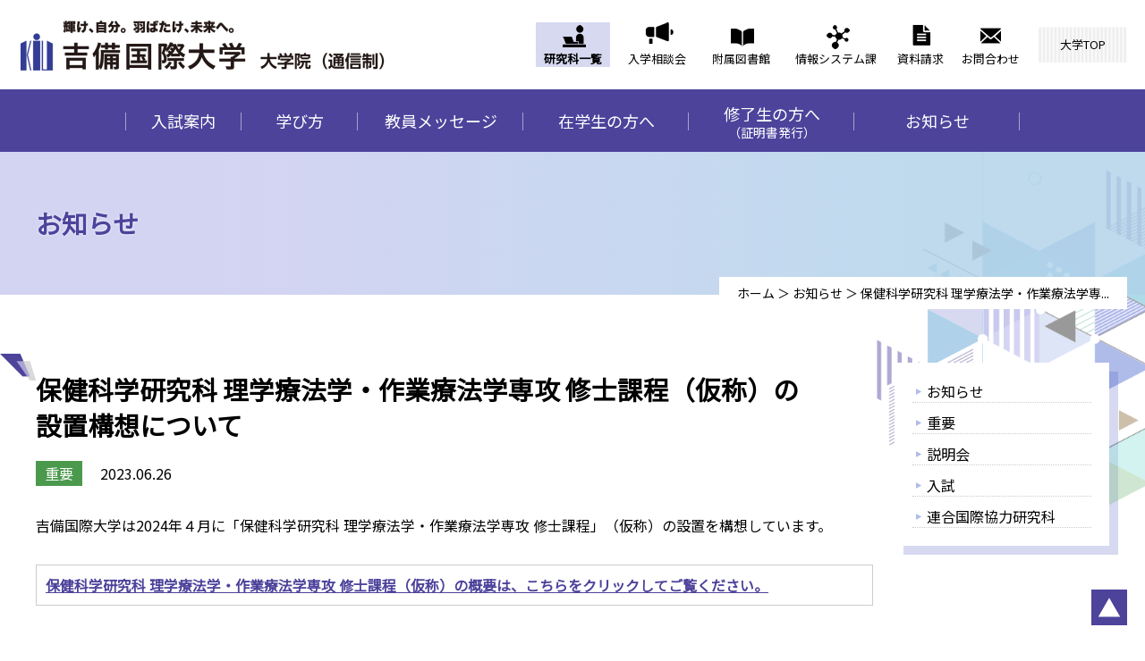

--- FILE ---
content_type: text/html; charset=UTF-8
request_url: https://grad.kiui.jp/post-1013/
body_size: 27061
content:
<!DOCTYPE html>
<html lang="ja">
<head>
<meta charset="utf-8">

<meta name="viewport" content="width=device-width">
<meta name="format-detection" content="telephone=no">
<link href="https://grad.kiui.jp/wp-content/themes/official/common/css/common.css?d=?20260116220702" rel="stylesheet" media="all">
<link href="https://grad.kiui.jp/wp-content/themes/official/common/css/page.css?d=?20260116220702" rel="stylesheet" media="all">
<link href="https://grad.kiui.jp/wp-content/themes/official/common/css/mobile.css?d=?20260116220702" rel="stylesheet" media="all">
<script>
  (function(i,s,o,g,r,a,m){i['GoogleAnalyticsObject']=r;i[r]=i[r]||function(){
  (i[r].q=i[r].q||[]).push(arguments)},i[r].l=1*new Date();a=s.createElement(o),
  m=s.getElementsByTagName(o)[0];a.async=1;a.src=g;m.parentNode.insertBefore(a,m)
  })(window,document,'script','https://www.google-analytics.com/analytics.js','ga');

  ga('create', 'UA-71565235-3', 'auto');
  ga('send', 'pageview');

</script>
<!-- Google tag (gtag.js) -->
<script async src="https://www.googletagmanager.com/gtag/js?id=G-20GRZYTCLZ"></script>
<script>
 window.dataLayer = window.dataLayer || [];
 function gtag(){dataLayer.push(arguments);}
 gtag('js', new Date());
 gtag('config', 'G-20GRZYTCLZ');
</script>

		<!-- All in One SEO 4.2.0 -->
		<title>保健科学研究科 理学療法学・作業療法学専攻 修士課程（仮称）の設置構想について - 吉備国際大学大学院（通信制）</title>
		<meta name="description" content="吉備国際大学は2024年４月に「保健科学研究科 理学療法学・作業療法学専攻 修士課程」（仮称）の設置を構想して" />
		<meta name="robots" content="max-image-preview:large" />
		<link rel="canonical" href="https://grad.kiui.jp/post-1013/" />
		<meta property="og:locale" content="ja_JP" />
		<meta property="og:site_name" content="吉備国際大学大学院（通信制） -" />
		<meta property="og:type" content="article" />
		<meta property="og:title" content="保健科学研究科 理学療法学・作業療法学専攻 修士課程（仮称）の設置構想について - 吉備国際大学大学院（通信制）" />
		<meta property="og:description" content="吉備国際大学は2024年４月に「保健科学研究科 理学療法学・作業療法学専攻 修士課程」（仮称）の設置を構想して" />
		<meta property="og:url" content="https://grad.kiui.jp/post-1013/" />
		<meta property="article:published_time" content="2023-06-26T01:46:00+00:00" />
		<meta property="article:modified_time" content="2023-11-24T08:02:26+00:00" />
		<meta name="twitter:card" content="summary" />
		<meta name="twitter:title" content="保健科学研究科 理学療法学・作業療法学専攻 修士課程（仮称）の設置構想について - 吉備国際大学大学院（通信制）" />
		<meta name="twitter:description" content="吉備国際大学は2024年４月に「保健科学研究科 理学療法学・作業療法学専攻 修士課程」（仮称）の設置を構想して" />
		<script type="application/ld+json" class="aioseo-schema">
			{"@context":"https:\/\/schema.org","@graph":[{"@type":"WebSite","@id":"https:\/\/grad.kiui.jp\/#website","url":"https:\/\/grad.kiui.jp\/","name":"\u5409\u5099\u56fd\u969b\u5927\u5b66\u5927\u5b66\u9662\uff08\u901a\u4fe1\u5236\uff09","inLanguage":"ja","publisher":{"@id":"https:\/\/grad.kiui.jp\/#organization"}},{"@type":"Organization","@id":"https:\/\/grad.kiui.jp\/#organization","name":"\u5409\u5099\u56fd\u969b\u5927\u5b66\u5927\u5b66\u9662\uff08\u901a\u4fe1\u5236\uff09","url":"https:\/\/grad.kiui.jp\/"},{"@type":"BreadcrumbList","@id":"https:\/\/grad.kiui.jp\/post-1013\/#breadcrumblist","itemListElement":[{"@type":"ListItem","@id":"https:\/\/grad.kiui.jp\/#listItem","position":1,"item":{"@type":"WebPage","@id":"https:\/\/grad.kiui.jp\/","name":"Home","url":"https:\/\/grad.kiui.jp\/"},"nextItem":"https:\/\/grad.kiui.jp\/post-1013\/#listItem"},{"@type":"ListItem","@id":"https:\/\/grad.kiui.jp\/post-1013\/#listItem","position":2,"item":{"@type":"WebPage","@id":"https:\/\/grad.kiui.jp\/post-1013\/","name":"\u4fdd\u5065\u79d1\u5b66\u7814\u7a76\u79d1 \u7406\u5b66\u7642\u6cd5\u5b66\u30fb\u4f5c\u696d\u7642\u6cd5\u5b66\u5c02\u653b \u4fee\u58eb\u8ab2\u7a0b\uff08\u4eee\u79f0\uff09\u306e\u8a2d\u7f6e\u69cb\u60f3\u306b\u3064\u3044\u3066","description":"\u5409\u5099\u56fd\u969b\u5927\u5b66\u306f2024\u5e74\uff14\u6708\u306b\u300c\u4fdd\u5065\u79d1\u5b66\u7814\u7a76\u79d1 \u7406\u5b66\u7642\u6cd5\u5b66\u30fb\u4f5c\u696d\u7642\u6cd5\u5b66\u5c02\u653b \u4fee\u58eb\u8ab2\u7a0b\u300d\uff08\u4eee\u79f0\uff09\u306e\u8a2d\u7f6e\u3092\u69cb\u60f3\u3057\u3066","url":"https:\/\/grad.kiui.jp\/post-1013\/"},"previousItem":"https:\/\/grad.kiui.jp\/#listItem"}]},{"@type":"Person","@id":"https:\/\/grad.kiui.jp\/author\/gradadm\/#author","url":"https:\/\/grad.kiui.jp\/author\/gradadm\/","name":"gradadm","image":{"@type":"ImageObject","@id":"https:\/\/grad.kiui.jp\/post-1013\/#authorImage","url":"https:\/\/secure.gravatar.com\/avatar\/f12bfe43f1f2cc2a2055d9cc819f545e?s=96&d=mm&r=g","width":96,"height":96,"caption":"gradadm"}},{"@type":"WebPage","@id":"https:\/\/grad.kiui.jp\/post-1013\/#webpage","url":"https:\/\/grad.kiui.jp\/post-1013\/","name":"\u4fdd\u5065\u79d1\u5b66\u7814\u7a76\u79d1 \u7406\u5b66\u7642\u6cd5\u5b66\u30fb\u4f5c\u696d\u7642\u6cd5\u5b66\u5c02\u653b \u4fee\u58eb\u8ab2\u7a0b\uff08\u4eee\u79f0\uff09\u306e\u8a2d\u7f6e\u69cb\u60f3\u306b\u3064\u3044\u3066 - \u5409\u5099\u56fd\u969b\u5927\u5b66\u5927\u5b66\u9662\uff08\u901a\u4fe1\u5236\uff09","description":"\u5409\u5099\u56fd\u969b\u5927\u5b66\u306f2024\u5e74\uff14\u6708\u306b\u300c\u4fdd\u5065\u79d1\u5b66\u7814\u7a76\u79d1 \u7406\u5b66\u7642\u6cd5\u5b66\u30fb\u4f5c\u696d\u7642\u6cd5\u5b66\u5c02\u653b \u4fee\u58eb\u8ab2\u7a0b\u300d\uff08\u4eee\u79f0\uff09\u306e\u8a2d\u7f6e\u3092\u69cb\u60f3\u3057\u3066","inLanguage":"ja","isPartOf":{"@id":"https:\/\/grad.kiui.jp\/#website"},"breadcrumb":{"@id":"https:\/\/grad.kiui.jp\/post-1013\/#breadcrumblist"},"author":"https:\/\/grad.kiui.jp\/author\/gradadm\/#author","creator":"https:\/\/grad.kiui.jp\/author\/gradadm\/#author","datePublished":"2023-06-26T01:46:00+09:00","dateModified":"2023-11-24T08:02:26+09:00"},{"@type":"BlogPosting","@id":"https:\/\/grad.kiui.jp\/post-1013\/#blogposting","name":"\u4fdd\u5065\u79d1\u5b66\u7814\u7a76\u79d1 \u7406\u5b66\u7642\u6cd5\u5b66\u30fb\u4f5c\u696d\u7642\u6cd5\u5b66\u5c02\u653b \u4fee\u58eb\u8ab2\u7a0b\uff08\u4eee\u79f0\uff09\u306e\u8a2d\u7f6e\u69cb\u60f3\u306b\u3064\u3044\u3066 - \u5409\u5099\u56fd\u969b\u5927\u5b66\u5927\u5b66\u9662\uff08\u901a\u4fe1\u5236\uff09","description":"\u5409\u5099\u56fd\u969b\u5927\u5b66\u306f2024\u5e74\uff14\u6708\u306b\u300c\u4fdd\u5065\u79d1\u5b66\u7814\u7a76\u79d1 \u7406\u5b66\u7642\u6cd5\u5b66\u30fb\u4f5c\u696d\u7642\u6cd5\u5b66\u5c02\u653b \u4fee\u58eb\u8ab2\u7a0b\u300d\uff08\u4eee\u79f0\uff09\u306e\u8a2d\u7f6e\u3092\u69cb\u60f3\u3057\u3066","inLanguage":"ja","headline":"\u4fdd\u5065\u79d1\u5b66\u7814\u7a76\u79d1 \u7406\u5b66\u7642\u6cd5\u5b66\u30fb\u4f5c\u696d\u7642\u6cd5\u5b66\u5c02\u653b \u4fee\u58eb\u8ab2\u7a0b\uff08\u4eee\u79f0\uff09\u306e\u8a2d\u7f6e\u69cb\u60f3\u306b\u3064\u3044\u3066","author":{"@id":"https:\/\/grad.kiui.jp\/author\/gradadm\/#author"},"publisher":{"@id":"https:\/\/grad.kiui.jp\/#organization"},"datePublished":"2023-06-26T01:46:00+09:00","dateModified":"2023-11-24T08:02:26+09:00","articleSection":"\u91cd\u8981","mainEntityOfPage":{"@id":"https:\/\/grad.kiui.jp\/post-1013\/#webpage"},"isPartOf":{"@id":"https:\/\/grad.kiui.jp\/post-1013\/#webpage"}}]}
		</script>
		<!-- All in One SEO -->

<link rel='dns-prefetch' href='//s.w.org' />
<link rel='stylesheet' id='wp-block-library-css'  href='https://grad.kiui.jp/wp-includes/css/dist/block-library/style.min.css?ver=5.9.2' type='text/css' media='all' />
<style id='global-styles-inline-css' type='text/css'>
body{--wp--preset--color--black: #000000;--wp--preset--color--cyan-bluish-gray: #abb8c3;--wp--preset--color--white: #ffffff;--wp--preset--color--pale-pink: #f78da7;--wp--preset--color--vivid-red: #cf2e2e;--wp--preset--color--luminous-vivid-orange: #ff6900;--wp--preset--color--luminous-vivid-amber: #fcb900;--wp--preset--color--light-green-cyan: #7bdcb5;--wp--preset--color--vivid-green-cyan: #00d084;--wp--preset--color--pale-cyan-blue: #8ed1fc;--wp--preset--color--vivid-cyan-blue: #0693e3;--wp--preset--color--vivid-purple: #9b51e0;--wp--preset--gradient--vivid-cyan-blue-to-vivid-purple: linear-gradient(135deg,rgba(6,147,227,1) 0%,rgb(155,81,224) 100%);--wp--preset--gradient--light-green-cyan-to-vivid-green-cyan: linear-gradient(135deg,rgb(122,220,180) 0%,rgb(0,208,130) 100%);--wp--preset--gradient--luminous-vivid-amber-to-luminous-vivid-orange: linear-gradient(135deg,rgba(252,185,0,1) 0%,rgba(255,105,0,1) 100%);--wp--preset--gradient--luminous-vivid-orange-to-vivid-red: linear-gradient(135deg,rgba(255,105,0,1) 0%,rgb(207,46,46) 100%);--wp--preset--gradient--very-light-gray-to-cyan-bluish-gray: linear-gradient(135deg,rgb(238,238,238) 0%,rgb(169,184,195) 100%);--wp--preset--gradient--cool-to-warm-spectrum: linear-gradient(135deg,rgb(74,234,220) 0%,rgb(151,120,209) 20%,rgb(207,42,186) 40%,rgb(238,44,130) 60%,rgb(251,105,98) 80%,rgb(254,248,76) 100%);--wp--preset--gradient--blush-light-purple: linear-gradient(135deg,rgb(255,206,236) 0%,rgb(152,150,240) 100%);--wp--preset--gradient--blush-bordeaux: linear-gradient(135deg,rgb(254,205,165) 0%,rgb(254,45,45) 50%,rgb(107,0,62) 100%);--wp--preset--gradient--luminous-dusk: linear-gradient(135deg,rgb(255,203,112) 0%,rgb(199,81,192) 50%,rgb(65,88,208) 100%);--wp--preset--gradient--pale-ocean: linear-gradient(135deg,rgb(255,245,203) 0%,rgb(182,227,212) 50%,rgb(51,167,181) 100%);--wp--preset--gradient--electric-grass: linear-gradient(135deg,rgb(202,248,128) 0%,rgb(113,206,126) 100%);--wp--preset--gradient--midnight: linear-gradient(135deg,rgb(2,3,129) 0%,rgb(40,116,252) 100%);--wp--preset--duotone--dark-grayscale: url('#wp-duotone-dark-grayscale');--wp--preset--duotone--grayscale: url('#wp-duotone-grayscale');--wp--preset--duotone--purple-yellow: url('#wp-duotone-purple-yellow');--wp--preset--duotone--blue-red: url('#wp-duotone-blue-red');--wp--preset--duotone--midnight: url('#wp-duotone-midnight');--wp--preset--duotone--magenta-yellow: url('#wp-duotone-magenta-yellow');--wp--preset--duotone--purple-green: url('#wp-duotone-purple-green');--wp--preset--duotone--blue-orange: url('#wp-duotone-blue-orange');--wp--preset--font-size--small: 13px;--wp--preset--font-size--medium: 20px;--wp--preset--font-size--large: 36px;--wp--preset--font-size--x-large: 42px;}.has-black-color{color: var(--wp--preset--color--black) !important;}.has-cyan-bluish-gray-color{color: var(--wp--preset--color--cyan-bluish-gray) !important;}.has-white-color{color: var(--wp--preset--color--white) !important;}.has-pale-pink-color{color: var(--wp--preset--color--pale-pink) !important;}.has-vivid-red-color{color: var(--wp--preset--color--vivid-red) !important;}.has-luminous-vivid-orange-color{color: var(--wp--preset--color--luminous-vivid-orange) !important;}.has-luminous-vivid-amber-color{color: var(--wp--preset--color--luminous-vivid-amber) !important;}.has-light-green-cyan-color{color: var(--wp--preset--color--light-green-cyan) !important;}.has-vivid-green-cyan-color{color: var(--wp--preset--color--vivid-green-cyan) !important;}.has-pale-cyan-blue-color{color: var(--wp--preset--color--pale-cyan-blue) !important;}.has-vivid-cyan-blue-color{color: var(--wp--preset--color--vivid-cyan-blue) !important;}.has-vivid-purple-color{color: var(--wp--preset--color--vivid-purple) !important;}.has-black-background-color{background-color: var(--wp--preset--color--black) !important;}.has-cyan-bluish-gray-background-color{background-color: var(--wp--preset--color--cyan-bluish-gray) !important;}.has-white-background-color{background-color: var(--wp--preset--color--white) !important;}.has-pale-pink-background-color{background-color: var(--wp--preset--color--pale-pink) !important;}.has-vivid-red-background-color{background-color: var(--wp--preset--color--vivid-red) !important;}.has-luminous-vivid-orange-background-color{background-color: var(--wp--preset--color--luminous-vivid-orange) !important;}.has-luminous-vivid-amber-background-color{background-color: var(--wp--preset--color--luminous-vivid-amber) !important;}.has-light-green-cyan-background-color{background-color: var(--wp--preset--color--light-green-cyan) !important;}.has-vivid-green-cyan-background-color{background-color: var(--wp--preset--color--vivid-green-cyan) !important;}.has-pale-cyan-blue-background-color{background-color: var(--wp--preset--color--pale-cyan-blue) !important;}.has-vivid-cyan-blue-background-color{background-color: var(--wp--preset--color--vivid-cyan-blue) !important;}.has-vivid-purple-background-color{background-color: var(--wp--preset--color--vivid-purple) !important;}.has-black-border-color{border-color: var(--wp--preset--color--black) !important;}.has-cyan-bluish-gray-border-color{border-color: var(--wp--preset--color--cyan-bluish-gray) !important;}.has-white-border-color{border-color: var(--wp--preset--color--white) !important;}.has-pale-pink-border-color{border-color: var(--wp--preset--color--pale-pink) !important;}.has-vivid-red-border-color{border-color: var(--wp--preset--color--vivid-red) !important;}.has-luminous-vivid-orange-border-color{border-color: var(--wp--preset--color--luminous-vivid-orange) !important;}.has-luminous-vivid-amber-border-color{border-color: var(--wp--preset--color--luminous-vivid-amber) !important;}.has-light-green-cyan-border-color{border-color: var(--wp--preset--color--light-green-cyan) !important;}.has-vivid-green-cyan-border-color{border-color: var(--wp--preset--color--vivid-green-cyan) !important;}.has-pale-cyan-blue-border-color{border-color: var(--wp--preset--color--pale-cyan-blue) !important;}.has-vivid-cyan-blue-border-color{border-color: var(--wp--preset--color--vivid-cyan-blue) !important;}.has-vivid-purple-border-color{border-color: var(--wp--preset--color--vivid-purple) !important;}.has-vivid-cyan-blue-to-vivid-purple-gradient-background{background: var(--wp--preset--gradient--vivid-cyan-blue-to-vivid-purple) !important;}.has-light-green-cyan-to-vivid-green-cyan-gradient-background{background: var(--wp--preset--gradient--light-green-cyan-to-vivid-green-cyan) !important;}.has-luminous-vivid-amber-to-luminous-vivid-orange-gradient-background{background: var(--wp--preset--gradient--luminous-vivid-amber-to-luminous-vivid-orange) !important;}.has-luminous-vivid-orange-to-vivid-red-gradient-background{background: var(--wp--preset--gradient--luminous-vivid-orange-to-vivid-red) !important;}.has-very-light-gray-to-cyan-bluish-gray-gradient-background{background: var(--wp--preset--gradient--very-light-gray-to-cyan-bluish-gray) !important;}.has-cool-to-warm-spectrum-gradient-background{background: var(--wp--preset--gradient--cool-to-warm-spectrum) !important;}.has-blush-light-purple-gradient-background{background: var(--wp--preset--gradient--blush-light-purple) !important;}.has-blush-bordeaux-gradient-background{background: var(--wp--preset--gradient--blush-bordeaux) !important;}.has-luminous-dusk-gradient-background{background: var(--wp--preset--gradient--luminous-dusk) !important;}.has-pale-ocean-gradient-background{background: var(--wp--preset--gradient--pale-ocean) !important;}.has-electric-grass-gradient-background{background: var(--wp--preset--gradient--electric-grass) !important;}.has-midnight-gradient-background{background: var(--wp--preset--gradient--midnight) !important;}.has-small-font-size{font-size: var(--wp--preset--font-size--small) !important;}.has-medium-font-size{font-size: var(--wp--preset--font-size--medium) !important;}.has-large-font-size{font-size: var(--wp--preset--font-size--large) !important;}.has-x-large-font-size{font-size: var(--wp--preset--font-size--x-large) !important;}
</style>
<script type='text/javascript' src='https://grad.kiui.jp/wp-includes/js/jquery/jquery.min.js?ver=3.6.0' id='jquery-core-js'></script>
<script type='text/javascript' src='https://grad.kiui.jp/wp-includes/js/jquery/jquery-migrate.min.js?ver=3.3.2' id='jquery-migrate-js'></script>
<script type='text/javascript' src='https://grad.kiui.jp/wp-content/themes/official/common/js/function.js?ver=1.0' id='func-js'></script>
<link rel="https://api.w.org/" href="https://grad.kiui.jp/wp-json/" /><link rel="alternate" type="application/json" href="https://grad.kiui.jp/wp-json/wp/v2/posts/1013" /><link rel="alternate" type="application/json+oembed" href="https://grad.kiui.jp/wp-json/oembed/1.0/embed?url=https%3A%2F%2Fgrad.kiui.jp%2Fpost-1013%2F" />
<link rel="alternate" type="text/xml+oembed" href="https://grad.kiui.jp/wp-json/oembed/1.0/embed?url=https%3A%2F%2Fgrad.kiui.jp%2Fpost-1013%2F&#038;format=xml" />
</head>

<body id="ptop">
  <!-- Header -->
  <header class="l-header">
    <div class="l-header__inner u-flex">
      <h1>
        <a href="https://grad.kiui.jp/" class="u-flex l-header__logo">
          <img src="https://grad.kiui.jp/wp-content/themes/official/common/image/logo.png" alt="吉備国際大学大学院（通信制）" />
        </a>
      </h1>
      <ul class="u-flex l-header__menu-1">
        <li>
          <a class="l-header__menu-1-6" href="https://grad.kiui.jp/#dept">研究科一覧</a>
        </li>
        <li>
          <a class="l-header__menu-1-2" href="https://grad.kiui.jp/briefing/">入学相談会</a>
        </li>
        <li>
          <a class="l-header__menu-1-7" href="http://lib.jei.ac.jp/kiui/" target="_blank">附属図書館</a>
        </li>
        <li>
          <a class="l-header__menu-1-8" href="https://www.kiui.ac.jp/" target="_blank">情報システム課</a>
        </li>
        <li>
          <a class="l-header__menu-1-3" href="https://kiui.jp/docreq/" target="_blank">資料請求</a>
        </li>
        <li>
          <a class="l-header__menu-1-4" href="https://grad.kiui.jp/inquiry/">お問合わせ</a>
        </li>
        <li>
          <a class="l-header__menu-1-5" href="https://kiui.jp/pc/" target="_blank">大学TOP</a>
        </li>
      </ul>
    </div>
    <div class="menubt sp"> 
      <span class="top"></span>
      <span class="middle"></span> 
      <span class="bottom"></span>
      <div class="menubt__text">メニュー</div>
    </div>
    <nav class="l-header__menu">
      <ul class="sp">
       <li><a href="https://grad.kiui.jp/kokusai/">連合国際協力研究科 国際協力専攻 修士課程</a></li>
       <li><a href="https://grad.kiui.jp/hoken/">保健科学研究科 理学療法学・作業療法学専攻 修士課程</a></li>
       <li><a href="https://grad.kiui.jp/shinri/">心理学研究科 心理学専攻 博士(後期)課程</a></li>
      </ul>
      <div class="l-header__menu-2">
        <div class="l-container">
          <ul class="u-flex">
            <li><a href="https://grad.kiui.jp/admissions/">入試案内</a></li>
            <li><a href="https://grad.kiui.jp/learn/">学び方</a></li>
            <li><a href="https://grad.kiui.jp/faculty/">教員メッセージ</a></li>
            <li><a href="https://grad.kiui.jp/students/">在学生の方へ</a></li>
            <li><a href="https://grad.kiui.jp/alumni/">修了生の方へ<span>（証明書発行）</span></a></li>
            <li><a href="https://grad.kiui.jp/news/">お知らせ</a></li>
          </ul>
        </div>
      </div>
    </nav>
  </header>
  <!-- End Header -->

<main>
  
  <div id="second" class="news">
    <div class="ttl">
      <h2>お知らせ</h2>
    </div>
    <div class="pan">
      <ul><li><a href="https://grad.kiui.jp/">ホーム</a>&nbsp;＞&nbsp;</li><li><a href="https://grad.kiui.jp/news/">お知らせ</a>&nbsp;＞&nbsp;</li><li>保健科学研究科 理学療法学・作業療法学専...</li></ul>    </div>
 
  <div class="inner">
    <div class="newsDetail">

                    
      <div class="newsInfo">
      <h2>保健科学研究科 理学療法学・作業療法学専攻 修士課程（仮称）の設置構想について</h2>
      <p class="cat"><span class="news-info slug_importantsg">重要</span>2023.06.26</p>
      <div class="u-clear">
        <p>吉備国際大学は2024年４月に「保健科学研究科 理学療法学・作業療法学専攻 修士課程」（仮称）の設置を構想しています。</p>
<table style="border-collapse: collapse; width: 104%;" height="45">
<tbody>
<tr>
<td style="width: 100%;"><strong><a href="https://grad.kiui.jp/hss2024/"><span style="font-size: 14px;"><span style="font-size: 16px;">保健科学研究科 理学療法学・作業療法学専攻 修士課程（仮称）の概要は、こちらをクリックしてご覧ください。</span></span></a></strong></td>
</tr>
</tbody>
</table>
<p>&nbsp;</p>
<p>※計画は予定であり、内容が変更となる場合があります。</p>
      </div>
      <div class="news-top__btn-box">
          <a class="c-btn" href="https://grad.kiui.jp/news/">一覧を見る</a>
        </div>
      </div>
                      <div class="newsCatList">
        <ul>
              	<li>
		<a href="https://grad.kiui.jp/category/infosg/">お知らせ</a>
	</li>
		<li>
		<a href="https://grad.kiui.jp/category/importantsg/">重要</a>
	</li>
		<li>
		<a href="https://grad.kiui.jp/category/briefing/">説明会</a>
	</li>
		<li>
		<a href="https://grad.kiui.jp/category/examsg/">入試</a>
	</li>
		<li>
		<a href="https://grad.kiui.jp/category/crs_02sg/">連合国際協力研究科</a>
	</li>
	        </ul>
      </div>
    </div>
  </div>


  </div>
  
  </main>

  <footer class="l-footer">
    <div class="l-footer__contact">
      <a href="https://kiui.jp/pc/docreq_ssl/" target="_blank">資料請求は<br>こちらから</a>
    </div>
    <div class="l-footer__info">
      <div class="l-container">
        <div class="l-footer__links u-flex">
          <ul class="l-footer__menu u-flex">
            <li>
              [大学院案内]
              <a href="https://grad.kiui.jp/admissions/">入試案内</a>
              <a href="https://grad.kiui.jp/learn/">学び方</a>
              <a href="https://grad.kiui.jp/faculty/">教員メッセージ</a>
              <a href="https://grad.kiui.jp/students/">在学生の方へ</a>
              <a href="https://grad.kiui.jp/alumni/">修了生の方へ</a>
              <a href="https://grad.kiui.jp/news/">お知らせ</a>
            </li>
            <li>
              [研究科]
              <a href="https://grad.kiui.jp/kokusai/">連合国際協力研究科 国際協力専攻 修士課程</a>
              <a href="https://grad.kiui.jp/hoken/">保健科学研究科 理学療法学・作業療法学専攻 修士課程</a>
              <a href="https://grad.kiui.jp/shinri/">心理学研究科 心理学専攻 博士(後期)課程</a>
            </li>
            <li>
              [リンク]
              <a href="https://kiui.jp/pc/docreq_ssl/" target="_blank">資料請求</a>
              <a href="https://kiui.jp/pc/" target="_blank">吉備国際大学</a>
              <a href="https://kiui.jp/pc/daigakuin/" target="_blank">吉備国際大学大学院（通学制）</a>
              <a href="https://www.phoenix.ac.jp/section/graduate" target="_blank">九州医療科学大学大学院（通学制・通信制）</a>
              <a href="http://lib.jei.ac.jp/kiui/" target="_blank">吉備国際大学 附属図書館</a>
              <a href="http://lib.jei.ac.jp/phoenix/" target="_blank">九州医療科学大学大学院 附属図書館</a>
              <a href="https://www.kiui.ac.jp/" target="_blank">順正学園情報システム課</a>
            </li>
          </ul>
          <div class="l-footer__links-btns">
            <a class="c-btn c-btn--white" href="https://kiui.jp/pc/docreq_ssl/" target="_blank">資料請求</a>
            <a class="c-btn c-btn--gray" href="https://grad.kiui.jp/inquiry/">お問い合わせ</a>
          </div>
        </div>
        
        <div class="l-footer__head">
          <a href="https://grad.kiui.jp/" class="l-footer__logo"><img src="https://grad.kiui.jp/wp-content/themes/official/common/image/logo-footer.png" alt="吉備国際大学" /></a>
          <div class="l-footer__head-contact u-flex">
            <address>
              <p>〒716-8508 岡山県高梁市伊賀町8</p>
              <a class="c-btn c-btn--gray" href="https://www.google.com/maps/d/viewer?mid=1PuK0NSQqh17YWYeiV2t7ZkmvvssUAs07&usp=sharing">Google Mapsを見る</a>
            </address>
            <div class="l-footer__head-contact-phone">
              <p><span>入学相談の方／TEL. 0866-22-9191</span><br class="sp"><span>在学生の方／TEL. 0866-22-3654</span></p>
              <p>電話相談受付時間：<br class="sp">月曜日～金曜日 9時～17時（祝日、大学の休業日は除く）</p>
            </div>
          </div>
          <ul class="u-flex sp">
            <li><a href="https://kiui.jp/pc/docreq_ssl/" target="_blank">資料請求</a></li>
            <li><a href="https://www.kiui.jp/pc/" target="_blank">吉備国際大学</a></li>
            <li><a href="https://kiui.jp/pc/daigakuin/" target="_blank">吉備国際大学大学院<br>（通学制）</a></li>
            <li><a href="https://www.phoenix.ac.jp/section/graduate" target="_blank">九州医療科学大学大学院<br>（通学制・通信制）</a></li>
            <li><a href="http://lib.jei.ac.jp/kiui/" target="_blank">吉備国際大学<br>附属図書館</a></li>
            <li><a href="http://lib.jei.ac.jp/phoenix/" target="_blank">九州医療科学大学大学院<br>附属図書館</a></li>
            <li><a href="https://www.kiui.ac.jp/" target="_blank">順正学園情報システム課</a></li>
            <li><a href="https://grad.kiui.jp/inquiry/">お問い合わせ</a></li>
          </ul>
        </div>
      </div>
    </div>
    <div class="l-footer__coppy">
      <div class="l-container u-flex">
        <p>Copyright © KIBI international university <br class="sp">distance learning graduate school.</p>
        <a href="https://grad.kiui.jp/sitemap/" class="l-footer__coppy-link">サイトマップ</a>
      </div>
    </div>
  </footer>
  <!-- End footer -->
<div class="sp footerfix">
  <ul>
    <li><a href="https://grad.kiui.jp/briefing/"><img src="https://grad.kiui.jp/wp-content/themes/official/common/image/icon_soudan.png">入学相談会</a></li>
    <li><a href="https://kiui.jp/pc/docreq_ssl/" target="_blank"><img src="https://grad.kiui.jp/wp-content/themes/official/common/image/icon_book.png">資料請求</a></li>
  </ul>
</div>
<div class="pagetop">
  <a href="#ptop"><img src="https://grad.kiui.jp/wp-content/themes/official/common/image/pagetop.png" alt="このページのトップへ"></a>
</div>
</body>
</html>


--- FILE ---
content_type: text/css
request_url: https://grad.kiui.jp/wp-content/themes/official/common/css/common.css?d=?20260116220702
body_size: 15731
content:
@charset "UTF-8";
@import url("https://fonts.googleapis.com/css?family=Noto+Sans+JP:wght@:400;500;700&display=swap");
@import url("https://fonts.googleapis.com/css2?family=IBM+Plex+Sans:ital,wght@0,200;0,300;0,400;1,200&family=Oswald:wght@600&display=swap");
@import url("https://use.fontawesome.com/releases/v5.1.0/css/all.css");
/*--------------------------------------------------------------------------------------------------

   common

--------------------------------------------------------------------------------------------------*/
/* ==========================================================================
   Foundation
   ========================================================================== */
/*reset-------------------------------------------------*/
html,
body,
div,
span,
applet,
object,
iframe,
h1,
h2,
h3,
h4,
h5,
h6,
p,
blockquote,
pre,
a,
abbr,
acronym,
address,
big,
cite,
code,
del,
dfn,
em,
img,
ins,
kbd,
q,
s,
samp,
small,
strike,
strong,
sub,
sup,
tt,
var,
b,
u,
i,
center,
dl,
dt,
dd,
l,
ul,
li,
fieldset,
form,
label,
legend,
table,
caption,
tbody,
tfoot,
thead,
tr,
th,
td,
article,
aside,
canvas,
details,
embed,
figure,
figcaption,
footer,
header,
hgroup,
menu,
nav,
output,
ruby,
section,
summary,
time,
mark,
audio,
video {
  margin: 0;
  padding: 0;
}

h1,
h2,
h3,
h4,
h5,
h6 {
  line-height: 1;
}

* {
  box-sizing: border-box;
  -moz-box-sizing: border-box;
  -webkit-box-sizing: border-box;
}

img {
  border: none;
  vertical-align: top;
}

article,
aside,
details,
figcaption,
figure,
footer,
header,
menu,
nav,
section,
main {
  display: block;
}

input,
textarea {
  margin: 0;
  padding: 0;
}

ol,
ul,
li {
  list-style: none;
  margin: 0;
  padding: 0;
}

table {
  border-spacing: 0;
}

caption,
th {
  text-align: left;
}

img,
a img {
  border: none;
}

a {
  cursor: pointer;
}

/*-------------------------------------------------reset*/
/*base-------------------------------------------------*/
body {
  margin: 0;
  padding: 0;
  color: #000;
  font-size: 16px;
  font-family: "Noto Sans JP", "ヒラギノ角ゴ ProN W3", "Hiragino Kaku Gothic ProN", "メイリオ", Meiryo, "ＭＳ Ｐゴシック", "MS P Gothic", sans-serif;
  font-weight: 400;
  -webkit-text-size-adjust: 100%;
}

.font-ibmflexsan {
  font-family: "IBM Plex Sans", sans-serif;
		font-weight: 300;
}

a {
  color: #000;
  text-decoration: none;
  display: block;
}

ul, li {
  margin: 0px;
  padding: 0px;
  list-style: none;
}

address {
  font-style: normal;
}

.alignleft {
	float: left;
	margin: 0 30px 30px 0;
}

.alignright {
	float: right;
	margin: 0 0 30px 30px;
}

.aligncenter {
	display: block;
	margin: 0 auto 30px;
}

.f_caution {
  color: #CC0000;
}

/*-------------------------------------------------base*/
/* ==========================================================================
   Layout
   ========================================================================== */
/*--------------------------------------------------------------------------------------------
  header
--------------------------------------------------------------------------------------------*/
.l-header {
  position: relative;
}
.l-header__inner {
  width: 100%;
  align-items: center;
  height: 100px;
  justify-content: space-between;
}
.l-header__inner h1 {
	margin-left: 20px;
}
.l-header__inner h1 img {
width: 413px;
height: 57px;
}

.l-header__menu-1 {
  align-items: center;
}
.l-header__menu-1 li a {
  font-size: 13px;
  padding-top: 31px;
  margin-right: 20px;
}
.l-header__menu-1 li:nth-child(1) a {
font-weight: bold;
}

.l-header__menu-1 li:nth-child(3) a {
  margin-right: 10px;
}

.l-header__menu-1 li:nth-child(4) a {
  margin-right: 14px;
}


.l-header__menu-1 li a:hover {
	color: #4d439b;
}
.l-header__menu-1-1 {
  /*padding-left: 9px;*/
  background: url(../image/icon-menu1.png) no-repeat center 0;
}
.l-header__menu-1-2 {
  background: url(../image/icon-menu2.png) no-repeat left 19px top;
}
.l-header__menu-1-3 {
  background: url(../image/icon-menu3.png) no-repeat left 17px top 2px;
}
.l-header__menu-1-4 {
  background: url(../image/icon-menu4.png) no-repeat left 20px top 6px;
}
.l-header__menu-1-5 {
  width: 100px;
  padding-top: 0 !important;
  text-align: center;
  line-height: 40px;
  background: url(../image/bg-menu-header.png) repeat;
}
.l-header__menu-1-6 {
  padding: 0 9px;
  background: url(../image/icon_dept.png)#D6D9F0 no-repeat 30px 3px;
}
.l-header__menu-1-7 {
  padding: 0 9px;
  background: url(../image/icon-menu7.png) no-repeat 30px 3px;
}
.l-header__menu-1-8 {
  padding: 0 9px;
  background: url(../image/icon-menu8.png) no-repeat 44px 3px;
}

.l-header__menu-2 {
  background-color: #4d439b;
}
.l-header__menu-2 ul {
	position: relative;
	align-items: center;
}
.l-header__menu-2 ul::before {
  content: "";
  position: absolute;
  top: 26px;
  width: 1px;
  height: 20px;
  background-color: #a6a1cd;
  left: 0;
}
.l-header__menu-2 li {
  width: 18.5%;
  position: relative;
}
.l-header__menu-2 li:nth-child(1),
.l-header__menu-2 li:nth-child(2) {
  width: 13%;
}

.l-header__menu-2 li::before {
  content: "";
  position: absolute;
  top: 18px;
  width: 1px;
  height: 20px;
  background-color: #a6a1cd;
  right: 0;
}

.l-header__menu-2 li:nth-child(5)::before {
  top: 26px;
}

.l-header__menu-2 li a {
  color: #fff;
  font-size: 18px;
  text-align: center;
  padding: 14px 0;
}
.l-header__menu-2 li a:hover {
	background-color: #6961B1;
}

.l-header__menu-2 li a span {
display: block;
font-size: 14px;
line-height: 1.2;
}

.l-header__menu-3 ul {
  justify-content: center;
  margin: 18px 0;
}
.l-header__menu-3 ul li {
  margin-right: 30px;
}
.l-header__menu-3 ul li a {
  line-height: 15px;
  padding-left: 22px;
  font-size: 16px;
  background: url(../image/icon-menu.png) no-repeat left top;
}

/*-------------------------------------------------header*/
/*------------------------------------------------------------------------------------------------
  main
--------------------------------------------------------------------------------------------------*/
.l-container {
  width: 1000px;
  max-width: 90%;
  margin: 0 auto;
}

.l-container920 {
  width: 920px;
}

/*-------------------------------------------------main*/
/*------------------------------------------------------------------------------------------------
  footer
--------------------------------------------------------------------------------------------------*/
.l-footer {
  position: relative;
}
.l-footer__contact {
  position: absolute;
  top: -132px;
  right: 0;
  width: 143px;
  height: 132px;
  background: url(../image/icon-down.png) no-repeat center bottom 15px, url(../image/bg-link-contact-footer.png) no-repeat;
}
.l-footer__contact a {
  color: #fff;
  padding-top: 53px;
		padding-bottom: 31px;
  text-align: center;
}
.l-footer__info {
  padding: 65px;
  background-color: #444;
  color: #fff;
}
.l-footer__links {
  margin-bottom: 30px;
  justify-content: space-between;
}
.l-footer__links-btns {
  width: 180px;
}
.l-footer__links-btns a {
  width: 100%;
  padding: 16px 15px;
}

.l-footer__links-btns a.c-btn {
letter-spacing: 0;
font-size: 15px;
}

.l-footer__links-btns a.c-btn::before {
right: 16px;
}

.l-footer__menu li {
	font-size: 12px;
  margin-right: 30px;
  line-height: 2;
}
.l-footer__menu li a {
  font-size: 12px;
  color: #fff;
}
.l-footer__menu li a:hover {
	text-decoration: underline;
}

.l-footer .c-btn--gray {
  margin-top: 15px;
}
.l-footer__logo {
  margin-bottom: 10px;
		display: inline-block;
}
.l-footer address .c-btn {
  margin-top: 10px;
  border-radius: 28px;
  border: 1px solid #fff;
  line-height: 28px;
  padding: 0 35px 0 12px;
  font-size: 12px;
  width: auto;
  display: inline-block;
}
.l-footer address .c-btn::before {
  right: 12px;
  width: 15px;
  height: 4px;
}
.l-footer__head-contact-phone {
  font-size: 13px;
  margin-left: 30px;
  line-height: 2;
}
.l-footer__head-contact-phone span {
  margin-right: 25px;
  display: inline-block;
}
.l-footer__coppy {
  font-size: 13px;
  padding: 30px 0;
}
.l-footer__coppy .l-container {
  justify-content: space-between;
}
.l-footer__coppy-link {
  padding-left: 25px;
  line-height: 15px;
  background: url(../image/icon-menu.png) no-repeat left top;
}

.pagetop {
			position: fixed;
			bottom: 20px;
			right: 20px;
		}
		
		.pagetop img {
			width: 40px;
			height: 40px;
		}
/*-------------------------------------------------footer*/
/* ==========================================================================
   Object
   ========================================================================== */
/*------------------------------------------------------------------------------------------------
  Component
--------------------------------------------------------------------------------------------------*/
.c-btn {
  width: 300px;
  padding: 18px 15px;
  text-align: center;
  display: inline-block;
  margin: 0;
  text-decoration: none;
  position: relative;
  letter-spacing: 0.2em;
  color: #FFF;
  font-size: 17px;
  background: #4d439b;
}
.c-btn::before {
  position: absolute;
  top: calc(50% - 4px);
  right: 22px;
  width: 20px;
  height: 8px;
  content: "";
  border-bottom: 1px solid #fff;
  border-right: 1px solid #fff;
  transform: skew(45deg);
  transition: all 0.3s;
}
.c-btn:hover::before {
  right: 12px;
}
.c-btn--white {
  color: #000;
  background-color: #fff;
}
.c-btn--white::before {
  border-bottom: 1px solid #000;
  border-right: 1px solid #000;
}
.c-btn--gray {
  background-color: #444;
  border: 1px solid #fff;
}

/*-------------------------------------------------Component*/
/*------------------------------------------------------------------------------------------------
  Project
--------------------------------------------------------------------------------------------------*/
.p-heading {
  font-size: 40px;
  color: #4d439b;
  letter-spacing: 0.5px;
  text-align: center;
}

.p-gradation {
  width: 100%;
  height: 260px;
}
.p-gradation .l-container {
  position: relative;
  height: 100%;
}
.p-gradation h2 {
  position: absolute;
  top: 50%;
  left: 0;
  transform: translateY(-50%);
  font-size: 30px;
  font-weight: 700;
  color: #fff;
}
.p-gradation h2 span {
  font-size: 18px;
  font-weight: 400;
  display: block;
  margin-top: 7px;
}
.p-gradation--guidance {
  background: url(../image/guidance/banner-giudance.png) no-repeat center center;
  background-size: cover;
}
.p-gradation--menue {
  background: url(../image/menue/banner-menue.jpg) no-repeat center center;
  background-size: cover;
}
.p-gradation--contact {
  background: url(../image/contact/banner-contact.jpg) no-repeat center center;
  background-size: cover;
}

.p-breadcumb {
  padding: 10px 0 40px 0;
  text-align: right;
}
.p-breadcumb ul li {
  font-size: 14px;
  display: inline-block;
}
.p-breadcumb ul li a {
  padding-right: 23px;
  position: relative;
  display: inline-block;
}
.p-breadcumb ul li a::after {
  content: "";
  position: absolute;
  top: 7px;
  right: 5px;
  width: 4px;
  height: 7px;
  background: url(../image/icon-next-breadcumb.png) no-repeat right center;
}

.p-news-list li {
  width: 100%;
  letter-spacing: 0.5px;
  align-items: center;
  margin-bottom: 10px;
}
.p-news-list li a {
	padding: 8px 0 0;
}
.p-news-list li a:hover .p-news-list__title {
	text-decoration: underline;
}
.p-news-list li span {
  display: inline-block;
  line-height: 20px;
}
.p-news-list__date {
  color: #818181;
  font-size: 16px;
}
.p-news-list__title {
  color: #3a3a3a;
}
.p-news-list__cat {
  font-size: 12px;
  color: #fff;
  width: 88px;
  text-align: center;
  margin: 0 22px;
}

/*説明会*/
.p-news-list__cat--purple,
.newsDetail .newsInfo p.cat span.news-event,
.slug_briefing {
  background-color: #4d439b;
}

/*お知らせ*/
.p-news-list__cat--green,
.newsDetail .newsInfo p.cat span.news-info,
.slug_infosg {
  background-color: #4b994d;
}

/*重要*/
.p-news-list__cat--red,
.newsDetail .newsInfo p.cat span.news-imp,
.slug_importantsg {
  background-color: #b90e1b;
}

/*入試*/
.p-news-list__cat--gray,
.newsDetail .newsInfo p.cat span.news-exam,
.slug_examsg {
  background-color: #646464;
}

/*在学生*/
.p-news-list__cat--blue,
.newsDetail .newsInfo p.cat span.news-student,
.slug_studentsg {
  background-color: #00B2B2;
}

/*イベント*/
.slug_eventsg {
  background-color: #E8AE17;
}

/*国際*/
.slug_crs_02sg {
  background-color: #00A3D9;
}

/*理学*/
.slug_crs_03sg {
  background-color: #85B200;
}

/*作業*/
.slug_crs_04sg {
  background-color: #B2B200;
}

/*知財*/
.slug_crs_05sg {
  background-color: #D96D00;
}

/*心理*/
.slug_crs_07sg {
  background-color: #3040C9;
}

/*よくあるご質問*/
.accordion-open {
	background: url(../image/ac_open.png) #F3F2F1 no-repeat 96% center;
	background-size: 19px;
	padding: 8px;
	cursor: pointer;
	font-size: 18px;
	font-weight: 600;
	margin-top: 30px;
}

.accordion-open:hover {
	background: url(../image/ac_open.png) #E1E6F7 no-repeat 96% center;
	background-size: 19px;
}

.accordion-open.nowac {
	background: url(../image/ac_close.png) #E1E6F7 no-repeat 96% center;
	background-size: 19px;
}

.accordion-contents {
	display: none;
	padding: 20px 20px 1px;
	border-bottom: 1px solid #CCC;
	border-right: 1px solid #CCC;
	border-left: 1px solid #CCC;
}

.accordion-contents0 {
	display: block;
	padding: 20px 20px 1px;
	border-bottom: 1px solid #CCC;
	border-right: 1px solid #CCC;
	border-left: 1px solid #CCC;
}

.accordion-contents dl {
	margin: 0 20px 30px;
}

.accordion-contents dt {
	position: relative;
	padding: 8px 4px 8px 40px;
	margin-bottom: 10px;
	border-bottom: 1px dashed #4d439b;
	background-color: #F3F2F1;
	font-weight: 600;
}

.accordion-contents dt:before {
	position: absolute;
	bottom: -1px;
	left: 0;
	content: "Ｑ";
	background-color: #4d439b;
	color: #FFF;
	font-weight: 600;
	padding: 8px 8px 9px 8px;
}

.accordion-contents dd {
	margin-bottom: 40px;
}

.accordion-contents dd p {
	line-height: 1.5 !important;
}


/*-------------------------------------------------Project*/
/*------------------------------------------------------------------------------------------------
  utility
--------------------------------------------------------------------------------------------------*/
.u-al-center {
  text-align: center;
  margin-left: auto;
  margin-right: auto;
}

.u-al-right {
  text-align: right;
}

.u-al-left {
  text-align: left;
}

.u-fl-left {
  float: left;
}

.u-flex {
  display: -webkit-box;
  /* OLD - iOS 6-, Safari 3.1-6, BB7 */
  display: -ms-flexbox;
  /* TWEENER - IE 10 */
  display: -webkit-flex;
  /* NEW - Safari 6.1+. iOS 7.1+, BB10 */
  display: flex;
}

.u-clear {
  display: block;
}
.u-clear::after {
  content: "";
  display: block;
  height: 0;
  clear: both;
  visibility: hidden;
}

/* mac \*/
* html .u-clear {
  height: 1%;
}

/*-------------------------------------------------utility*/

/*# sourceMappingURL=common.css.map */


--- FILE ---
content_type: text/css
request_url: https://grad.kiui.jp/wp-content/themes/official/common/css/page.css?d=?20260116220702
body_size: 30930
content:
/*--------------------------------------------------------------------------------------------------

   object
         - index


--------------------------------------------------------------------------------------------------*/
/*--------------------------------------------------------------------------------------------
  index
--------------------------------------------------------------------------------------------*/
#full-slider {
	background: url(../image/bg-page1.png);
}

.slideshow li a {
	display: inline;
}

.sp-arrow {
  width: 52px;
  height: 45px;
}

.sp-next-arrow:after, .sp-next-arrow:before, .sp-previous-arrow:after, .sp-previous-arrow:before {
	background-color: transparent;
}

.sp-horizontal.sp-rtl .sp-previous-arrow, .sp-next-arrow {
	transform: none;
}

.sp-horizontal .sp-next-arrow, .sp-horizontal.sp-rtl .sp-previous-arrow {
	right: -10px;
}

.sp-horizontal .sp-previous-arrow {
	left: -20px;
}

.sp-horizontal .sp-arrows {
	width: 930px;
	margin: 0 auto;
	left: 0;
	right: 0;
}

.sp-next-arrow:before {
    content:' ' !important;
  display: block;
  background: url(../image/btn-next-slider.png) no-repeat left top;
  text-indent: -9999px;
  width: 52px;
  height: 45px;
		background-color: transparent;
		transform: none;
}
/*前矢印のアイコンフォント*/
.sp-previous-arrow:before {
  content:' ' !important;
  display: block;
  background: url(../image/btn-prev-slider.png) no-repeat left top;
  text-indent: -9999px;
  width: 52px;
  height: 45px;
		background-color: transparent;
		transform: none;
		left: -6px;
}

.sp-button {
	border: none;
	background-color: #CCC;
}

.sp-selected-button {
	background-color: #000;
}

.graduate-top {
  padding: 70px 0 90px 0;
  background: url(../image/bg-page1.png) repeat;
}
.graduate-top .l-container {
  max-width: 1642px;
  width: 90%;
  margin: 0 auto;
}

.graduate-top__photo1 {
  width: 38%;
}
.graduate-top__photo1 img {
  width: 100%;
}
.graduate-top__text {
  width: 42%;
  margin: 0 2%;
}
.graduate-top__photo2 {
  width: 14.3%;
}
.graduate-top__photo2 img {
  width: 100%;
}

.graduate-top__title {
  background: url(../image/icon-title-graduate.png) no-repeat left top;
  font-size: 32px;
  color: #4d439b;
  letter-spacing: 0.25px;
		text-align: center;
}
.graduate-top__title span {
  font-size: 16px;
  display: block;
  letter-spacing: 0.5px;
  padding: 45px 0 3px;
}
.graduate-top__desc {
  margin-top: 18px;
  letter-spacing: 0.25px;
  line-height: 2.2;
}

.department-top {
  margin: 100px 0 35px 0;
  background: url(../image/bg1-department.png) no-repeat left top 165px, url(../image/bg2-department.png) no-repeat right bottom 155px;
  background-size: 388px auto, 393px auto;
  position: relative;
}

.department-top .l-container920 {
width: 1200px;
}

.department-top__list {
  flex-wrap: wrap;
		position:relative;
		z-index: 10;
		justify-content: center;
}
.department-top__list li {
  /*width: 33.3333333%;*/
  width: 25%;
  position: relative;
  padding-bottom: 115px;
  margin-bottom: 65px;
}
.department-top__list li a:hover {
	opacity: .8;	
}

.department-top .grade {
margin: 30px 0 !important;
font-size: 28px;
text-align: center;
font-weight: 500;
color: #4d439b;
letter-spacing: 0.02em;
}

.department-top .grade.grade1 {
margin-top: 100px !important;
}


.department-top__photo {
  width: 100%;
}
.department-top__photo img {
  width: 100%;
}
.department-top__text {
  color: #fff;
  border: 1px solid #fff;
  padding-top: 25px;
  line-height: 1.8;
  height: 100%;
  text-align: center;
}
.department-top__text-box {
  width: 253px;
  height: 133px;
  background-color: #4d439b;
  padding: 9px;
  margin: 0 27px;
  position: absolute;
  margin-top: -22px;
  z-index: -1;
}
.department-top h3 {
  width: 56.6%;
  text-align: center;
  color: #fff;
  font-size: 18px;
  letter-spacing: 0.25px;
  padding-top: 100px;
  line-height: 1.6;
  position: absolute;
  z-index: 2;
  margin: 0 21.7%;
}
.department-top__bg {
  position: absolute;
  left: 0;
  right: 0;
  text-align: center;
  margin: 0 auto;
}
.department-top__bg-1 {
  top: 65px;
}
.department-top__bg-2 {
  /*top: 512px;*/
  top: 600px;
}

.news-top {
  background: url(../image/bg-page1.png) repeat;
  padding: 95px 0 100px 0;
  position: relative;
}
.news-top::after {
  content: "";
  position: absolute;
  z-index: 1;
  top: 150px;
  left: 0;
  right: 0;
  text-align: center;
  margin: 0 auto;
  width: 5px;
  height: 67px;
  background: url(../image/bg3-department.png);
}
.news-top .l-container {
	width: 90%;
	margin: 0 auto;
}

.news-top__scrollbar-box {
  margin-top: 47px;
  background-color: #fff;
  padding: 70px 83px 65px 90px;
}
.news-top .scrollbar-chrome {
  margin-top: 0;
}

.news-top__btn-box {
  margin-top: 55px;
  text-align: center;
}

.news-top__btn-box a.c-btn {
	display: block;
	width: 300px;
	margin: 0 auto;
	color: #FFF;
	text-decoration: none;
}


/*--------------------------------------------------------------------------------------------
  second
--------------------------------------------------------------------------------------------*/
#second {
	background: url(../image/bg2-department.png) no-repeat 100% -30px;
	background-size: 300px;
}

#second .ttl {
	height: 160px;
	background-image: linear-gradient(to right, rgba(201,201,239,0.8) 20%, rgba(175,209,233,0.8) 80%);
}

#second .ttl h2 {
	max-width: 1200px;
	width: 96%;
	margin: 0 auto;
	font-size: 1.8em;
	line-height: 160px;
	color: #4d439b;
	text-shadow: 0 0 3px #FFF;
}

#second .pan {
	position: relative;
	margin: 0;
	padding: 0 20px 0 0;
	text-align: right;
	font-size: 14px;
}

#second .pan ul {
	display: inline-block;
	background-color: #FFF;
	position: relative;
	top: -20px;
	padding: 8px 20px;
	margin: 0;
}

#second .pan ul li {
	display: inline;
}

#second .pan ul li a {
	display: inline-block;
}

#second .inner {
	max-width: 1200px;
	width: 96%;
	margin: 0 auto;
	padding: 40px 0 90px;
}

#second .inner p {
	margin: 0 0 30px;
	line-height: 1.8;
}

#second .inner .p-news-list {
	width: 90%;
	margin: 0 auto;
	padding: 0;
}

#second .inner .p-news-list li {
	padding-bottom: 10px;
	border-bottom: 1px dotted #CCC;
	list-style: none;
}

#second .inner .p-news-list li a {
	text-decoration: none;
}

#second .inner .p-news-list li a:hover {
	text-decoration: underline;
}

#second .pager_wrap {
	position: relative;
	overflow: hidden;
	margin: 20px 0 10px;
}

#second .pager_wrap ul.pager {
	position: relative;
	left: 50%;
	float: left;
}

#second .pager_wrap ul.pager li {
	position: relative;
	left: -50%;
	float: left;
}

#second .pager_wrap ul.pager {
	margin: 0;
	padding: 0;
	list-style: none;
}

#second .pager_wrap ul.pager li {
	display: inline;
	min-width: 20px;
	margin: 2px;
	padding: 0;
	background-color: #FFF;
	text-align: center;
	border: 1px solid #4d439b;
	text-indent: 0;
}

#second .pager_wrap ul.pager li a {
	display: block;
	padding: 10px 15px;
	text-decoration: none;
	border: none;
}

#second .pager_wrap ul.pager li::before {
content: "";
margin-right: 0;
}
#second .pager_wrap ul.pager li.active {
	background-color: #AFBBE9;
	display: block;
	padding: 10px 15px;
	color: #000;
}

#second .pager_wrap ul.pager li.active a:link, #second .pager_wrap ul.pager li.active a:visited,
#second .pager_wrap ul.pager li.active a:hover, #second .pager_wrap ul.pager li.active a:active {
	color: #000 !important;
}

#second .pager_wrap ul.pager li a:hover {
	color: #000;
	background-color: #AFBBE9;
}

#second .pageAnchor {
	position: relative;
	margin: 0 0 40px;
	padding: 20px 0 0;
}

#second .pageAnchor:before {
	content: "";
	position: absolute;
	width: calc(100% - 10%);
	height: calc(100% - 20px);
	background-color: #D6D9F0;
	top: 40px;
	left: 10%;
	z-index: -1;
}

#second .pageAnchor ul {
	width: 1000px;
	margin: 0 auto;
	padding: 0 20px;
	display: flex;
	flex-wrap: wrap;
}

#second .pageAnchor ul li {
	width: 32%;
	margin: 0 0 20px;
}

#second .pageAnchor ul li:nth-child(3n-1) {
	margin: 0 2% 20px;
}

#second .pageAnchor ul li a {
	display: block;
	background-color: #FFF;
	border: 1px solid #CCC;
	padding: 12px 20px;
}

#second .pageAnchor ul li a:hover {
	background: url(../image/arrow-02.png) no-repeat #FFF 96% center;
	background-size: 7px;
}

#second .toAnc {
	position: fixed;
	left: 0;
	bottom: 79px;
 -webkit-writing-mode: vertical-rl;
 -ms-writing-mode: tb-rl;
 writing-mode: vertical-rl;
	z-index: 99;
}

#second .toAnc a {
	display: block !important;
	background-color: #4d439b;
	color: #FFF !important;
	padding: 20px 8px;
	text-decoration: none !important;
}

#second .inner h2 {
	position: relative;
	display: flex;
	align-items: center;
	margin: 0 0 30px;
	font-size: 1.8em;
}

#second .inner h2::after {
	content:'';
	border-top:double #CCC;
	flex-grow:1;
	margin-left:1em;
}

#second .inner h3 {
	position: relative;
	margin: 80px 0 20px;
	padding: 4px 8px 4px 30px;
	background-color: #F3F2F1;
	line-height: 1.6;
}

#second .inner h3:before {
	position: absolute;
	content: "";
	width: 40px;
	height: 30px;
	top: -10px;
	left: -20px;
	background: url(../image/icon-title-graduate.png);
	background-size: 40px;
}

#second .inner h4 {
	margin: 0 0 20px;
	border-top: 1px solid #CCC;
	border-bottom: 1px solid #CCC;
	padding: 12px 8px 12px 18px;
	position: relative;
	line-height: 1.4;
}

#second .inner h4:before {
	position: absolute;
	width: 4px;
	height: 16px;
	top: calc( 50% - 8px);
	left: 4px;
	background-color: #4d439b;
	content: "";
}

#second .inner table.t_base {
	width: 90%;
	margin: 0 auto 40px;
	border: 1px solid #CCC;
	border-collapse: collapse;
}

#second .inner table.t_base th {
	padding: 10px;
	background: #E5DFEC;
	border: 1px solid #CCC;
}

#second .inner td {
	padding: 10px;
	border: 1px solid #CCC;
}

#second .inner table.t_crs02 {
	width:100%;
	margin: 0 0 40px;
	padding: 3px;
	border: 1px solid #CCC;
	border-collapse: collapse;
}

#second .inner table.t_crs02 th {
	padding: 14px 10px;
	background: #D6D9F0;
	border: 1px solid #CCC;
	text-align: center;
}

#second .inner table.t_crs02 th:nth-child(1) {
	width: 15%;
	white-space: nowrap;
}

#second .inner table.t_crs02 th:nth-child(2) {
	width: 28%;
	white-space: nowrap;
}

#second .inner table.sch th:nth-child(3) {
	width: 28%;
	white-space: nowrap;
}

#second .inner table.t_crs02 th.keitai {
	width: 5% !important;
}

#second .inner table.shinrisch th:nth-child(2),
#second .inner table.shinrisch th:nth-child(3),
#second .inner table.shinrisch th:nth-child(4) {
width: 18%;
}

#second .inner table.t_crs02 td {
	padding: 14px 10px;
	border: 1px solid #CCC;
}

#second .inner table.t_crs02 tr.bk {
 background-color: #F2F2F2;
}

#second .inner table.inqTableStyle {
width: 100%;
margin-bottom: 40px;
}

#second .inner table.inqTableStyle th {
border-bottom: 1px solid #CCC;
padding: 24px 16px;
width: 260px;
}

#second .inner table.inqTableStyle td {
border: none;
border-bottom: 1px solid #CCC;
padding: 24px 16px;
}

#second .inner table.inqTableStyle td input[type="text"] {
width: 100%;
padding: 8px;
font-family: "Noto Sans JP", "ヒラギノ角ゴ ProN W3", "Hiragino Kaku Gothic ProN", "メイリオ", Meiryo, "ＭＳ Ｐゴシック", "MS P Gothic", sans-serif;
box-shadow:inset 1px 1px 3px rgb(0 0 0 / 7%);
border: 1px solid #CCC;
font-size: 16px;
}

#second .inner table.inqTableStyle td textarea {
display: block;
width: 100%;
padding: 8px;
font-family: "Noto Sans JP", "ヒラギノ角ゴ ProN W3", "Hiragino Kaku Gothic ProN", "メイリオ", Meiryo, "ＭＳ Ｐゴシック", "MS P Gothic", sans-serif;
box-shadow:inset 1px 1px 3px rgb(0 0 0 / 7%);
border: 1px solid #CCC;
font-size: 16px;
}

#second .inner table.inqTableStyle td .error {
background-color: #E4E4F8;
padding: 2px 4px;
margin: 4px 0 0;
}

.inqBtn {
text-align: center;
}

.inqBtn input[type="submit"] {
padding:8px 20px;
margin: 0 20px;
}


.ta_right { text-align: right; }
.ta_left { text-align: left; }
.ta_center { text-align: center; }

#second .inner ul {
	margin: 0 0 40px;
	padding: 0 0 0 40px;
}

#second .inner ul li {
	margin: 0 0 10px;
	list-style: disc;
}

#second .inner ol {
	margin: 0 0 40px;
	padding: 0 0 0 40px;
}

#second .inner ol li {
	margin: 0 0 10px;
	list-style: decimal;
}

#second .inner ol li img.icon {
	width: 16px;
	height: auto;
	margin-left: 8px;
	vertical-align: -2px;
}

#second .inner a {
	display: inline;
	color: #4d439b;
	text-decoration: underline;
}

#second .inner a.c-btn {
	display: block;
	width: 400px;
	color: #FFF;
	text-decoration: none;
	letter-spacing: 0;
}

#second .inner .mgnt80 {
	margin-top: 80px;
}

#second .inner .mgnt-30 {
	margin-top: -30px;
}

#second .inner .mgnt-20 {
	margin-top: -20px;
}

#second .inner .mgnb60 {
	margin-bottom: 60px !important;
}

#second .inner ul.btns {
	margin: 0 20px;
	padding: 0;
}

#second .inner ul.btns2 {
	margin: 0 20px;
	padding: 0;
	display: flex;
	flex-wrap: wrap;
}

#second .inner ul.btns li {
	list-style: none;
	margin: 0 0 20px;
}

#second .inner ul.btns2 li {
	width: 48%;
	margin: 0 1% 20px;
	list-style: none;
}

#second .inner ul.btns li a,
#second .inner ul.btns2 li a  {
	display: block;
	padding: 16px 12px;
	border: 2px solid #CCC;
	background: url(../image/arrow-01.png) #fff no-repeat 98% center;
	border-radius: 8px;
}

#second .inner ul.btns li a:hover,
#second .inner ul.btns2 li a:hover {
	background: url(../image/arrow-01.png) #E8EAF7 no-repeat 98% center;
	border-radius: 8px;
}

#second .inner p.syTitle {
    font-weight: bold;
    background-color: #E8EAF7;
    padding: 4px 8px;
    font-size: 16px;
}

#second .inner ul.btns3 {
	margin: -20px 20px 20px;
	padding: 0;
	display: flex;
}

#second .inner ul.btns3 li {
    width: 46%;
    list-style: none;
    margin: 0 2% 20px;
    padding: 0;
}

#second .inner ul.btns3 li a {
	display: block;
	padding: 16px 12px;
	border: 2px solid #CCC;
	background: url(../image/arrow-01.png) #fff no-repeat 98% center;
	border-radius: 8px;
}

#second .inner ul.btns3 li a:hover {
	background: url(../image/arrow-01.png) #E8EAF7 no-repeat 98% center;
	border-radius: 8px;
}

#second .inner ul.btns4 {
	margin: 0 0 20px;
	padding: 0;
	display: flex;
}

#second .inner ul.btns4 li {
    width: 46%;
    list-style: none;
    margin: 0;
    padding: 0;
}

#second .inner ul.btns4 li a {
	display: block;
	padding: 16px 12px;
	border: 2px solid #CCC;
	background: url(../image/arrow-01.png) #fff no-repeat 98% center;
	border-radius: 8px;
	box-shadow: 3px 3px 0 #BBB;
}

#second .inner ul.btns4 li a:hover {
	background: url(../image/arrow-01.png) #E8EAF7 no-repeat 98% center;
	border-radius: 8px;
}

#second .inner .gmap iframe{
	width: 100%;
}

tr td.endmessage {
  position:relative;
background-color: #a0a0a0;
}
tr td.endmessage::before {
  content:'終了しました';
  font-size:1.25em;
  color:#fff;
  font-weight:bold;
  position:absolute;
  left:0;
  top:50%;
  transform:translateY(-50%);
width: 100%;
text-align:center;
}



/*--------------------------------------------------------------------------------------------
  news
--------------------------------------------------------------------------------------------*/
.p-news-list__title {
	margin: 0 !important;
}

.newsDetail {
	display: flex;
	justify-content: space-between;
	align-items: flex-start;
}

.newsDetail .newsInfo {
	width: 75%;
}

#second .inner .newsDetail .newsInfo h2 {
	position: relative;
	margin-bottom: 10px;
	padding: 10px 0;
	line-height: 1.4;
}

#second .inner .newsDetail .newsInfo h2:after {
	border: none;
}

.newsDetail .newsInfo h2:before {
	content: "";
	position: absolute;
	top: -10px;
	left: -40px;
	width: 40px;
	height: 30px;
	background: url(../image/icon-title-graduate.png) no-repeat 0 0;
	background-size: 40px;
	z-index: -1;
}

.newsDetail .newsInfo p.cat {
	margin: 0 0 30px !important;
}

.newsDetail .newsInfo p.cat span {
	display: inline-block;
	margin-right: 20px;
	padding: 0 10px;
	color: #FFF;
}

.newsDetail .newsInfo p.cat span.news-info {
	background-color: #4b994d;	
}

#second .inner .newsDetail .newsCatList {
	width: 20%;
	position: relative;
	background-color: #FFF;
	padding: 20px;
}

.newsDetail .newsCatList:after {
	position: absolute;
	width: 100%;
	height: 100%;
	content: "";
	bottom: -10px;
	right: -10px;
	background-color: #D6D9F0;
	z-index: -1;
}

#second .inner .newsDetail .newsCatList ul {
	padding: 0;
	margin: 0;
}

#second .inner .newsDetail .newsCatList li {
	margin: 0 0 10px;
	border-bottom: 1px dotted #CCC;
	list-style: none;
}

#second .inner .newsDetail .newsCatList li:last-child {
	margin: 0;
}

#second .inner .newsDetail .newsCatList li a {
	padding: 4px 0 4px 16px;
	background: url(../image/arrow-01.png) no-repeat 4px center;
	background-size: 6px;
	text-decoration: none;
	color: #000;
}

#second .inner .newsDetail .newsCatList li a:hover {
	text-decoration: underline;
}


/*--------------------------------------------------------------------------------------------
  admissions
--------------------------------------------------------------------------------------------*/
.syutugan-shikaku {
	width: 90%;
	margin: 0 auto 40px;
	box-shadow: 0 0 6px #CCC;
	padding: 20px;
}
.syutugan-shikaku p {
	margin: 0 0 20px !important;
}

.syutugan-shikaku .dept {
	color: #FFF;
	padding: 8px;
	font-weight: 700;
	font-size: 1.1em;
}

.kokusai_bc {
	background-color: #008C8D;
}

.rigaku_bc {
	background-color: #656600;
}

.sagyo_bc {
	background-color: #663200;
}

.chizai_bc {
	background-color: #AE0001;
}

.shinri_bc {
	background-color: #010066;
}

.syutugan-doc {
	display: flex;
	justify-content: space-between;
}

.syutugan-doc div {
	width: 48%;
}

.syutuganFlow {
	width: 90%;
	margin: 0 auto 20px;
	padding: 0 0 60px;
	background: url(../image/arrow_btm_s.png) no-repeat center 100%;
}

.syutuganFlow:last-of-type {
	background-image: none;
}

.orientation {
margin: 0 30px 30px !important;
padding: 20px;
border: 4px solid #4d439b;
background-color: #F2EFF5;
}

.kaijyou td {
border: none !important;
padding: 0 !important;
}


/*--------------------------------------------------------------------------------------------
  faculty
--------------------------------------------------------------------------------------------*/
.facLead {
	font-size: 1.3em;
	font-weight: 700;
	color: #7F6EFF;
	display: inline-block;
	background:linear-gradient(transparent 60%, #ff6 60%);
}

/*--------------------------------------------------------------------------------------------
  alumni
--------------------------------------------------------------------------------------------*/
.addressWrap {
	width: 80%;
	margin: 0 auto 30px;
	border: 4px solid #D6D9F0;
	padding: 30px 20px 0;
}

#second .inner .addressWrap h3 {
	margin-top: 0;
}


/*--------------------------------------------------------------------------------------------
  dept
--------------------------------------------------------------------------------------------*/
.deptLead {
	width: 90%;
	margin: 0 auto 40px;
	padding: 20px 20px 0;
	position: relative;
}

.deptLead:before {
	position: absolute;
	top: 0;
	left: 0;
	width: 40px;
	height: 40px;
	border-top: 4px solid #D6D9F0;
	border-left: 4px solid #D6D9F0;
	content: "";
}

.deptLead:after {
	position: absolute;
	bottom: -20px;
	right: 0;
	width: 40px;
	height: 40px;
	border-bottom: 4px solid #D6D9F0;
	border-right: 4px solid #D6D9F0;
	content: "";
}

.deptLead p.lead {
	font-size: 1.4em;
	font-weight: 700;
}

.deptVoiceWrap {
	display: flex;
	flex-wrap: wrap;
}

.deptVoice {
	width: 46%;
	margin: 0 2% 40px;
	padding: 20px 20px 1px;
	box-shadow: 0 0 6px #CCC;
}

.deptMark img {
	vertical-align: -2px;
}

.deptDl01 {
	margin: 0 0 40px;
	display: flex;
	flex-wrap: wrap;
	align-items: center;
}

.deptDl01 dt {
	margin: 0 0 20px;
	padding: 8px;
	width: 10%;
	text-align: center;
	font-weight: bold;
	color: #FFF;
	position: relative;
	background: linear-gradient(to bottom, #008FD3, #80C251);
}

.deptDl01 dt:before {
	position: absolute;
	top: 0;
	left: 0;
	border-top: 16px solid #FFF;
	border-right: 16px solid transparent;
	content: "";
}

.deptDl01 dt:after {
	position: absolute;
	bottom: 0;
	right: 0;
	border-bottom: 16px solid #FFF;
	border-left: 16px solid transparent;
	content: "";
}

.deptDl01 dd {
	margin: 0 0 20px;
	padding: 8px 8px 8px 20px;
	width: 90%;
	font-size: 1.2em;
}

.chizaiBox {
	padding: 20px;
	border: 6px double #F4B7B7;
}

.chizaiBox p {
	margin: 0 !important;
}


/*--------------------------------------------------------------------------------------------
  sitemap
--------------------------------------------------------------------------------------------*/
#second .inner ul.sitemapList {
margin: 0 40px;
padding: 0;
list-style: none;
}

#second .inner ul.sitemapList li {
margin: 0 0 8px;
padding: 0;
list-style: none;
border-bottom: 1px dashed #CCC;
}

#second .inner ul.sitemapList li.mgn {
margin-bottom: 30px !important;
}

#second .inner ul.sitemapList li a {
display: block;
text-decoration: none;
color: #000;
padding: 8px 4px;
}

#second .inner ul.sitemapList li a:hover {
background-color: #EDEDFA;
}


/*--------------------------------------------------------------------------------------------
  briefing
--------------------------------------------------------------------------------------------*/

.kobetsu {
text-align: center;
margin: 0 0 60px;
background-color: #FFCCCC;
padding: 4px;
font-size: 20px;
}


/*--------------------------------------------------------------------------------------------
  media
--------------------------------------------------------------------------------------------*/

@media screen and (max-width:1560px) { 
.graduate-top__text {
  width: 50%;
}

.graduate-top__desc {
	line-height: 1.8;
}

}

/*--------------------------------------------------------------------------------------------
  staffs
--------------------------------------------------------------------------------------------*/
#second .inner table.staffs th:nth-child(1) {
width: 15%;
}
#second .inner table.staffs th:nth-child(2) {
width: 18%;
}

#second .inner table.staffs td span {
font-size: 14px;
}

/*add20230517*/
.hs {
color: #F00;
font-weight: bold;
}

.soudanOrderTb {
width: 100%;
margin-bottom: 40px;
}

.soudanOrderTb th {
padding: 30px;
width: 300px;
text-align: left;
border-bottom: 1px solid #CCC;
background-color: #EEE;
}

.soudanOrderTb td {
padding: 30px !important;
border: none !important;
border-bottom: 1px solid #CCC !important;
}

.soudanOrderTb td input[type="text"] {
width: 100%;
font-family: "Noto Sans JP", "ヒラギノ角ゴ ProN W3", "Hiragino Kaku Gothic ProN", "メイリオ", Meiryo, "ＭＳ Ｐゴシック", "MS P Gothic", sans-serif;
padding: 8px;
margin: 4px 0;
font-size: 16px;
}

.soudanOrderTb td textarea {
width: 100%;
font-family: "Noto Sans JP", "ヒラギノ角ゴ ProN W3", "Hiragino Kaku Gothic ProN", "メイリオ", Meiryo, "ＭＳ Ｐゴシック", "MS P Gothic", sans-serif;
padding: 8px;
margin: 4px 0;
font-size: 16px;
display: block;
}

.soudanOrderTb td span.lead {
margin: 0 0 8px;
display: block;
}

.soudanOrderTb td .error {
color: #F00;
background-color: #FEE;
padding: 4px;
}

.soudanOrderTb td .mwform-tel-field input[type="text"] {
width: 100px;
}

.soudanOrderTb td .mwform-zip-field input[type="text"] {
width: 100px;
}

.formBtn {
text-align: center;
}

.formBtn input {
margin: 0 10px;
padding: 8px 20px;
font-family: "Noto Sans JP", "ヒラギノ角ゴ ProN W3", "Hiragino Kaku Gothic ProN", "メイリオ", Meiryo, "ＭＳ Ｐゴシック", "MS P Gothic", sans-serif;
font-size: 16px;
cursor: pointer;
}

.mw_wp_form_confirm td span.lead {
display: none;
}

/*--------------------------------------------------------------------------------------------
  hss2024
--------------------------------------------------------------------------------------------*/
.hss2024wrap .lead{
	font-size: 20px;
	font-weight: bold;
}

.hss2024wrap .lead span {
	display: inline-block;
	border: 1px solid #39C;
	padding: 0 8px;
}

.hss2024wrap p + h2 {
	margin-top: 60px !important;
}

.hss2024wrap dl {
	display: flex;
	flex-wrap: wrap;
	align-items: center;
	margin: 0 20px 40px;
}

.hss2024wrap dl dt {
	width: 60px;
	height: 60px;
	color: #FFF;
	background: linear-gradient(-20deg, #B721FF 0%, #21D4FD 100%);
	border-radius: 100vh;
	margin-bottom: 30px;
	margin-right: 20px;
	line-height: 60px;
	font-weight: bold;
	text-align: center;
}

.hss2024wrap dl dd {
	width: calc( 100% - 80px);
	margin-bottom: 30px;
	font-size: 18px;
}

#second .inner .hss2024wrap table {
	margin: 0 0 20px;
}

#second .inner .hss2024wrap table th {
	border: none;
	border-bottom: 1px dashed #CCC;
	width: 100px;
	padding: 12px 8px;
}

#second .inner .hss2024wrap table td {
	border: none;
	border-bottom: 1px dashed #CCC;
	padding: 12px 8px;
}


/*--------------------------------------------------------------------------------------------
  kokusai
--------------------------------------------------------------------------------------------*/
.kokusaiPhotoTit {
	font-size: 20px;
	font-weight: bold;
	color: #4d439b;
	padding: 0 0 5px;
	border-bottom: 1px dashed #CCC;
}

.kokusaiPhoto {
	width: 90%;
	margin: 0 auto;
	display: flex;
	flex-wrap: wrap;
	justify-content: start;
	margin-bottom: 40px;
}

.kokusaiPhoto div {
	width: 46%;
	margin: 0 2% 30px;
	padding: 20px;
	box-shadow: 3px 3px 3px #CCC;
}

.kokusaiPhoto div dt {
	position: relative;
}

.kokusaiPhoto div dt:before {
	position: absolute;
	content: "";
	top: -20px;
	left: 0;
	width: calc(100% + 20px);
	height: 4px;
	background-color: #EEE;
}

.kokusaiPhoto div dt:after {
	position: absolute;
	content: "";
	top: -20px;
	left: 0;
	width: 40px;
	height: 4px;
	background-color: #4d439b;
}

.kokusaiPhoto div dt img {
	display: block;
	margin: 0 auto;
	margin-bottom: 10px;
}

.kokusaiPhoto div dd {
	font-size: 15px;
}

.kokusaiPhoto div dd p {
	margin-bottom: 0 !important;
}

/*add20231124*/
.department-top .department-top__list li.hoken p {
position: absolute;
font-size: 15px;
font-weight: bold;
text-align: center;
top: 10px;
color: #F00;
width: 100%;
}

.department-top .department-top__list li.hoken h3 {
padding-top: 80px;
font-feature-settings: "palt";
}

/*add20240528*/
#second .inner .kokusai-ronbunAll ul {
margin: 0 40px 40px;
border: 1px solid #CCC;
padding: 20px 20px 30px 20px;
list-style: none;
}

#second .inner .kokusai-ronbunAll ul li {
margin: 0;
padding: 14px 10px 14px 30px;
list-style: none;
border-bottom: 1px dashed #CCC;
position: relative;
}

#second .inner .kokusai-ronbunAll ul li:before {
content: "●";
font-size: 8px;
position: absolute;
top: 20px;
left: 14px;
}


#second .inner .kokusai-ronbunAll ul li:nth-child(2n) {
background-color: #F3F3F3;
}

/*add20240817*/
.newSyoumeiToi {
display: flex;
flex-wrap: wrap;
width: 500px;
margin: -10px 0 40px;
}

.newSyoumeiToi dt {
width: 140px;
padding: 8px;
background-color: #E5DFEC;
border-top: 1px dotted #CCC !important;
border-bottom: 1px dotted #CCC !important;
margin: -1px 0 0 !important;
}

.newSyoumeiToi dd {
width: calc( 100% - 140px );
margin: -1px 0 0 !important;
padding: 8px;
border-bottom: 1px dotted #CCC;
border-top: 1px dotted #CCC;
border-right: 1px dotted #CCC;
}

.syoumeiTb {
width: 100%;
margin: 0 0 30px;
border-collapse: collapse;
}

.syoumeiTb th {
border: 1px solid #CCC;
padding: 4px 8px;
background-color: #4d439b;
color: #FFF;
text-align: center;
}

.syoumeiTb td {
border: 1px solid #CCC;
padding: 4px 8px;
text-align: center;
}

.syoumeiTb tr:nth-child(2n) {
background-color: #F3F3F3;
}

.syoumeiTb td.kind {
text-align: left;
}

.syoumeiTb td.lang {
background-color: #E5DFEC;
}

#second .inner ul.komeUl {
}

#second .inner ul.komeUl li {
position: relative;
list-style: none;
}

#second .inner ul.komeUl li::before {
position: absolute;
content: "※";
top: 0;
left: -20px;
}

.syoumeisyoImg {
max-width: 100%;
height: auto;
}

.accordion-contents .syoumeisyoUseDl dt {
font-weight: bold;
border: none;
background-color: transparent;
margin: 0;
padding: 0;
}

.accordion-contents .syoumeisyoUseDl dt:before {
display: none;
}

.accordion-contents .syoumeisyoUseDl dd {
margin-left: 20px;
margin-bottom: 20px;
padding: 0;
}

.accordion-contents .syoumeisyoUseDl dd .newSyoumeiToi,
.accordion-contents .newSyoumeiToi2 {
display: flex;
flex-wrap: wrap;
width: 100%;
margin: -10px 0 40px;
}

.accordion-contents .syoumeisyoUseDl dd .newSyoumeiToi dt,
.accordion-contents .newSyoumeiToi2 dt {
width: 140px;
padding: 8px;
background-color: #E5DFEC;
border-bottom: 1px dotted #CCC;
border-top: 1px dotted #CCC;
margin-top: -1px;
}

.accordion-contents .syoumeisyoUseDl dd .newSyoumeiToi dd,
.accordion-contents .newSyoumeiToi2 dd {
width: calc( 100% - 140px );
padding: 8px;
border-bottom: 1px dotted #CCC;
margin: 0;
border-top: 1px dotted #CCC;
margin-top: -1px;
border-right: 1px dotted #CCC;
border-left: 1px dotted #CCC;
}

.accordion-contents .newSyoumeiToi2 {
margin-top: 5px;
}

.accordion-contents .newSyoumeiToi2 dt {
margin-bottom: 0;
}

.accordion-contents .newSyoumeiToi2 dt:before {
display: none;
}

.syoumeiTb2 {
width: 100%;
margin: 0 0 30px;
border-collapse: collapse;
}

.syoumeiTb2 th {
border: 1px solid #CCC;
padding: 4px 8px;
background-color: #4d439b;
color: #FFF;
text-align: center;
white-space: nowrap;
}

.syoumeiTb2 td {
border: 1px solid #CCC;
padding: 4px 8px;
}

.syoumeiTb2 tr:nth-child(2n) {
background-color: #F3F3F3;
}

.syoumeiTb2 td ul {
margin-bottom: 0 !important;
}


/*# sourceMappingURL=page.css.map */


 

--- FILE ---
content_type: text/plain
request_url: https://www.google-analytics.com/j/collect?v=1&_v=j102&a=1390948224&t=pageview&_s=1&dl=https%3A%2F%2Fgrad.kiui.jp%2Fpost-1013%2F&ul=en-us%40posix&dt=%E4%BF%9D%E5%81%A5%E7%A7%91%E5%AD%A6%E7%A0%94%E7%A9%B6%E7%A7%91%20%E7%90%86%E5%AD%A6%E7%99%82%E6%B3%95%E5%AD%A6%E3%83%BB%E4%BD%9C%E6%A5%AD%E7%99%82%E6%B3%95%E5%AD%A6%E5%B0%82%E6%94%BB%20%E4%BF%AE%E5%A3%AB%E8%AA%B2%E7%A8%8B%EF%BC%88%E4%BB%AE%E7%A7%B0%EF%BC%89%E3%81%AE%E8%A8%AD%E7%BD%AE%E6%A7%8B%E6%83%B3%E3%81%AB%E3%81%A4%E3%81%84%E3%81%A6%20-%20%E5%90%89%E5%82%99%E5%9B%BD%E9%9A%9B%E5%A4%A7%E5%AD%A6%E5%A4%A7%E5%AD%A6%E9%99%A2%EF%BC%88%E9%80%9A%E4%BF%A1%E5%88%B6%EF%BC%89&sr=1280x720&vp=1280x720&_u=IEBAAEABAAAAACAAI~&jid=903964188&gjid=857843624&cid=1942828117.1768601224&tid=UA-71565235-3&_gid=1631377158.1768601224&_r=1&_slc=1&z=1688092379
body_size: -449
content:
2,cG-3QDYWBNG26